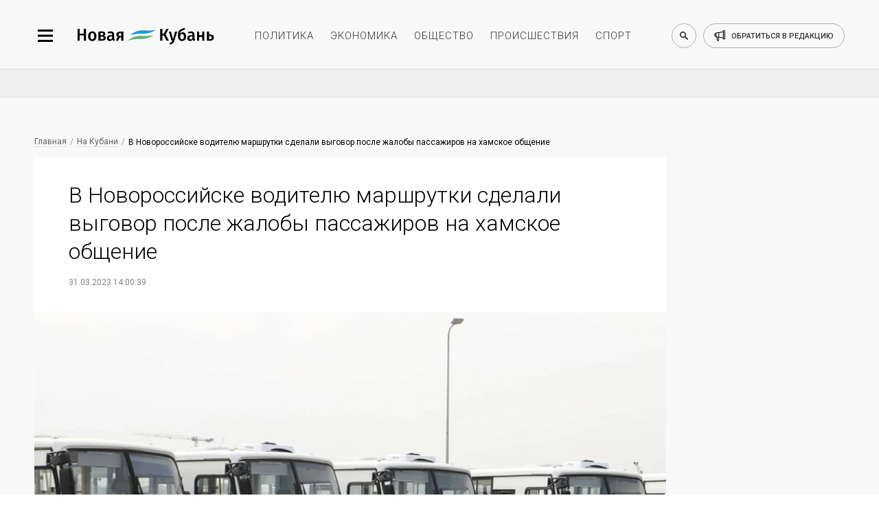

--- FILE ---
content_type: image/svg+xml
request_url: https://newkuban.ru/bitrix/templates/New_Kuban/img/small/svg/social-footer/start/vk.svg
body_size: 1040
content:
<svg xmlns="http://www.w3.org/2000/svg" width="42" height="42" viewBox="0 0 42 42">
    <g fill="none" fill-rule="evenodd" transform="translate(1 1)">
        <circle cx="20" cy="20" r="20" stroke="#4D76A1" stroke-width="2"/>
        <path fill="#FFF" d="M19.274 26.95h1.256s.379-.042.572-.251c.179-.192.173-.552.173-.552s-.025-1.687.757-1.936c.77-.245 1.76 1.63 2.81 2.352.792.546 1.395.426 1.395.426l2.804-.04s1.467-.09.772-1.245c-.057-.095-.405-.855-2.085-2.417-1.759-1.635-1.523-1.37.595-4.198 1.29-1.722 1.806-2.774 1.645-3.224-.154-.43-1.103-.316-1.103-.316l-3.157.02s-.235-.032-.408.072c-.17.102-.279.34-.279.34s-.5 1.332-1.166 2.466c-1.406 2.391-1.969 2.517-2.198 2.369-.535-.346-.401-1.39-.401-2.132 0-2.318.35-3.284-.684-3.534-.343-.084-.596-.138-1.473-.147-1.127-.012-2.08.003-2.62.268-.36.176-.637.569-.468.592.208.028.681.127.932.469.323.44.312 1.431.312 1.431s.186 2.729-.434 3.067c-.426.233-1.01-.242-2.263-2.411-.643-1.112-1.128-2.34-1.128-2.34s-.093-.23-.26-.353c-.202-.148-.485-.196-.485-.196l-3 .02s-.451.012-.616.209c-.148.174-.012.535-.012.535s2.349 5.505 5.009 8.28c2.439 2.543 5.208 2.376 5.208 2.376z"/>
    </g>
</svg>
